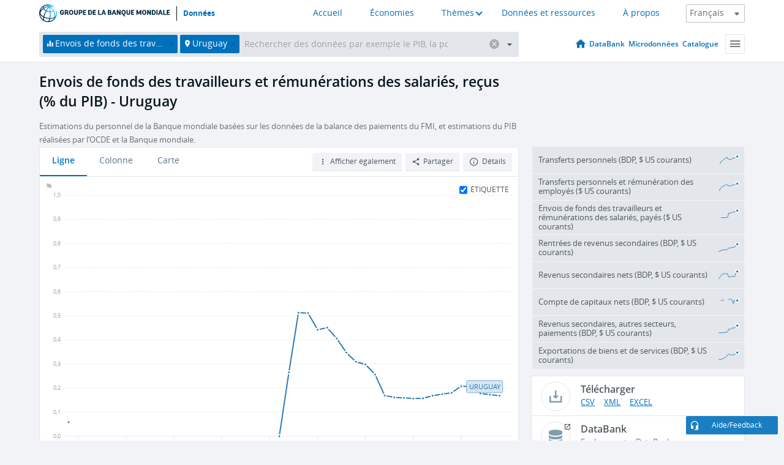

--- FILE ---
content_type: application/javascript; charset=utf-8
request_url: https://by2.uservoice.com/t2/136660/web/track.js?_=1769203577027&s=0&c=__uvSessionData0&d=eyJlIjp7InUiOiJodHRwczovL2Rvbm5lZXMuYmFucXVlbW9uZGlhbGUub3JnL2luZGljYXRldXIvQlguVFJGLlBXS1IuRFQuR0QuWlM%2FbG9jYXRpb25zPVVZIiwiciI6IiJ9fQ%3D%3D
body_size: 22
content:
__uvSessionData0({"uvts":"62741261-0ef3-4bee-5ad4-1793d918d60b"});